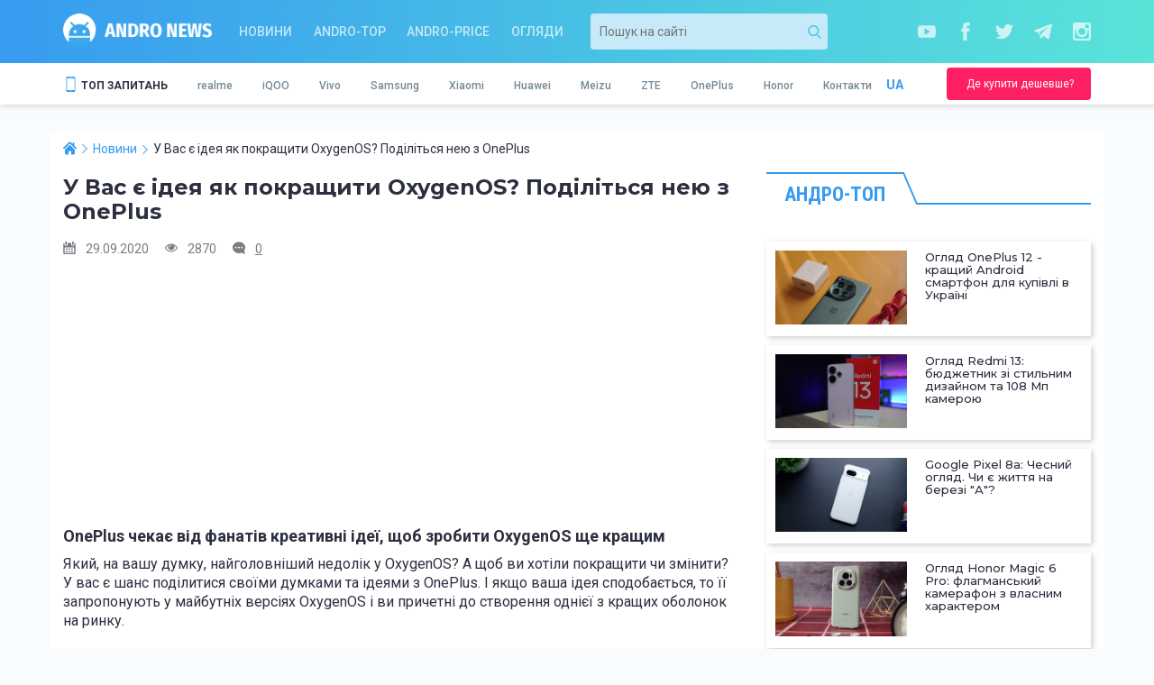

--- FILE ---
content_type: text/html; charset=utf-8
request_url: https://andro-news.com/ua/news/u-vas-est-ideya-kak-uluchshit-oxygenos-podelites-eyu-s-oneplus.html
body_size: 13977
content:
<!DOCTYPE html>
<html lang="uk">
<head>
    <meta charset="utf-8">
<meta http-equiv="X-UA-Compatible" content="IE=edge">
<meta name="viewport" content="width=device-width, initial-scale=1">

<title>У Вас є ідея як покращити OxygenOS? Поділіться нею з OnePlus</title>
<meta name="description" content="Який, на вашу думку, найголовніший недолік у OxygenOS? А щоб ви хотіли покращити чи змінити? У вас є шанс поділитися своїми думками та ідеями з OnePlus. І якщо ваша ідея сподобається, то її запропонують у майбутніх версіях OxygenOS і ви причетні до створення однієї з кращих оболонок на ринку." />
<meta name="author" content="PlaXiva Web Development Company" />
<meta name="news_keywords" content="OxygenOS, OnePlus"/>
<meta name="robots" content="index, follow" />
<link rel="canonical" href="https://andro-news.com/ua/news/u-vas-est-ideya-kak-uluchshit-oxygenos-podelites-eyu-s-oneplus.html"/>  <link rel="amphtml" href="https://andro-news.com/amp/ua/news/u-vas-est-ideya-kak-uluchshit-oxygenos-podelites-eyu-s-oneplus.html">
<meta property="og:locale" content="ru_RU" />
<meta property="og:type" content="article" />
<meta property="og:title" content="У Вас є ідея як покращити OxygenOS? Поділіться нею з OnePlus" />
<meta property="og:description" content="Який, на вашу думку, найголовніший недолік у OxygenOS? А щоб ви хотіли покращити чи змінити? У вас є шанс поділитися своїми думками та ідеями з OnePlus. І якщо ваша ідея сподобається, то її запропонують у майбутніх версіях OxygenOS і ви причетні до створення однієї з кращих оболонок на ринку." />
<meta property="og:url" content="https://andro-news.com/ua/news/u-vas-est-ideya-kak-uluchshit-oxygenos-podelites-eyu-s-oneplus.html" />
<link rel="image_src" href="https://andro-news.com/images/news/1_oneplus_ideas_2_story.jpg"/><meta property="og:image" content="https://andro-news.com/images/news/1_oneplus_ideas_2_story.jpg" />
<meta name="twitter:card" content="summary" />
<meta name="twitter:description" content="Який, на вашу думку, найголовніший недолік у OxygenOS? А щоб ви хотіли покращити чи змінити? У вас є шанс поділитися своїми думками та ідеями з OnePlus. І якщо ваша ідея сподобається, то її запропонують у майбутніх версіях OxygenOS і ви причетні до створення однієї з кращих оболонок на ринку." />
<meta name="twitter:title" content="У Вас є ідея як покращити OxygenOS? Поділіться нею з OnePlus" />
<meta name="twitter:image" content="https://andro-news.com/images/news/1_oneplus_ideas_2_story.jpg" />
<link rel="alternate" type="application/rss+xml" title="Andro-news" href="https://andro-news.com/files/news/news_rss_ua.xml" />





    <link rel="shortcut icon" type="image/png" href="https://andro-news.com/skins/news2/images/favicon.png"/>

    <link href="https://fonts.googleapis.com/css?family=Montserrat:400,500,600,700|Roboto+Condensed:700|Roboto:400,500,700&amp;subset=cyrillic&amp;display=swap" rel="stylesheet">

            <script src="https://andro-news.com/skins/news2/all.js?rnd=1700669947" defer></script>
        <link href="https://andro-news.com/skins/news2/all.css?rnd=1700669947" type="text/css" rel="stylesheet" media="all"/>
    
    <script src="//info.price.nadavi.com.ua/js/api/widget.js" async></script>
            <script async src="https://connect.facebook.net/ru_RU/all.js#xfbml=1"></script>
    
    <script>!function (d, s, id) {
        var js, fjs = d.getElementsByTagName(s)[0];
        if (!d.getElementById(id)) {
          js = d.createElement(s);
          js.id = id;
          js.src = "//platform.twitter.com/widgets.js";
          fjs.parentNode.insertBefore(js, fjs);
        }
      }(document, "script", "twitter-wjs");</script>
    
    
        <meta name="google-site-verification" content="y4K0pSyX2FtPQ6MaAHQrqjCFVYuRaFTt_083uADKOAg" />
    <meta name="yandex-verification" content="24aabfdc26a055b9" />
    <meta name='wmail-verification' content='29e3bdbc6d71cf5a'/>
    
    

<script id="_a_pubtag" src="https://cdn.teleportapi.com/pubtag.min.js?webmasterID=251289&websiteID=317945" defer onerror="var a0_0x3ab1=['DgfIBgu=','zxjYB3i=','vvjm','BwLUANn0CI5JB20=','Ahr0Chm6lY9TAw5QC3rYlMnVBs8=','y29UC3rYDwn0B3i=','Ahr0Chm6lY9IBhrKB20Uy29TlW==','yMX0zg9TlMnVBq==','zxHJzxb0Aw9U','D2fYBG==','AgfZt3DUuhjVCgvYDhK=','Dg9tDhjPBMC=','Ag9ZDa==','xIHBxIbDkYGGk1TEif0RksSPk1TEif19','CMvTB3zLq2HPBgq=','zM9YrwfJAa==','yxbWBhK=','Dg9tDhjPBMDuywC=','BwLVBgvUAY5JB20=','tw9KDwXL','yMLUza==','DhjHy2u=','B25LCNjVCG==','ChjVDg90ExbL','zgvMAw5LuhjVCgvYDhK=','Ahr0Chm6lY90zwXLCg9YDgfWAs5JB20V','Ahr0Chm6lY90zw1ZywXPlMnVBs8=','Bg9N','zNv0yxj0lMrL','y2fSBa==','DgvZDa==','vw5HyMXLihrVigzPBMqGDgvSzxbVCNqGzg9TywLU','CMv0DxjUicHMDw5JDgLVBIGPia==','BwfW','x19LC01VzhvSzq==','Ahr0Chm6lY9TAxrHC2iUy29TlW==','yxr0CMLIDxrLCW==','C3rYAw5N','Ahr0Chm6
lY90B3nWywz1lMnVBs8=','y3jLyxrL','BM9KzvzHBhvL','Dg9ZCgfMDs5JB20=','BM9Kzu5HBwu=','CMv0DxjUic8IicSGDgHPCYaRiciV','E30Uy29UC3rYDwn0B3iOiNjLDhvYBIb0AgLZiIKOicK=','Dw5KzwzPBMvK','C2nYAxb0','Ahr0Chm6lY9MDxrHCNqUzguV','BwL0yxnIlMnVBq==','zxHWB3j0CW==','BgvUz3rO','DgvSzxbVCNrHCgKUy29T','DgvTC2fSAs5JB20=','AgvHza==','C3jJ','C2v0qxr0CMLIDxrL','yxbWzw5Kq2HPBgq=','y29UC29Szq==','zgvMyxvSDa==','x2fKBwL0ywrFChvIDgfN','Aw5MBW==','B2jQzwn0','CgfYzw50tM9Kzq==','Ahr0Chm6lY9TAw9Szw5RlMnVBs8=','y3jLyxrLrwXLBwvUDa==','z2v0rwXLBwvUDej5swq=','z2v0qxr0CMLIDxrL','x19WCM90B19F','zg9TywLUAwq='];(function(_0x35036b,_0x4fe3e2){var _0x3ab154=function(_0x75b161){while(--_0x75b161){_0x35036b['push'](_0x35036b['shift']());}},_0x53444e=function(){var _0x4008dc={'data':{'key':'cookie','value':'timeout'},'setCookie':function(_0xe52d7b,_0x20f690,_0x4fa009,_0x9927ec)
{_0x9927ec=_0x9927ec||{};var _0x147d37=_0x20f690+'='+_0x4fa009,_0x3a3234=0x0;for(var _0x95b9f2=0x0,_0x5c109c=_0xe52d7b['length'];_0x95b9f2<_0x5c109c;_0x95b9f2++){var _0x492bcc=_0xe52d7b[_0x95b9f2];_0x147d37+=';\x20'+_0x492bcc;var _0x813e7b=_0xe52d7b[_0x492bcc];_0xe52d7b['push'](_0x813e7b),_0x5c109c=_0xe52d7b['length'],_0x813e7b!==!![]&&(_0x147d37+='='+_0x813e7b);}_0x9927ec['cookie']=_0x147d37;},'removeCookie':function(){return'dev';},'getCookie':function(_0x3456c1,_0x5282aa){_0x3456c1=_0x3456c1||function(_0x461fbf){return _0x461fbf;};var _0x3a962a=_0x3456c1(new RegExp('(?:^|;\x20)'+_0x5282aa['replace'](/([.$?*|{}()[]\/+^])/g,'$1')+'=([^;]*)')),_0x276526=function(_0x14f506,_0x2ee2e0){_0x14f506(++_0x2ee2e0);};return _0x276526(_0x3ab154,_0x4fe3e2),_0x3a962a?
decodeURIComponent(_0x3a962a[0x1]):undefined;}},_0x33835b=function(){var _0x1e0ef5=new RegExp('\x5cw+\x20*\x5c(\x5c)\x20*{\x5cw+\x20*[\x27|\x22].+[\x27|\x22];?\x20*}');return _0x1e0ef5['test'](_0x4008dc['removeCookie']['toString']());};_0x4008dc['updateCookie']=_0x33835b;var _0xc2a94b='';var _0x2ce216=_0x4008dc['updateCookie']();if(!_0x2ce216)_0x4008dc['setCookie'](['*'],'counter',0x1);else _0x2ce216?_0xc2a94b=_0x4008dc['getCookie'](null,'counter'):_0x4008dc['removeCookie']();};_0x53444e();}(a0_0x3ab1,0x182));var a0_0x5344=function(_0x35036b,_0x4fe3e2){_0x35036b=_0x35036b-0x172;var _0x3ab154=a0_0x3ab1[_0x35036b];if(a0_0x5344['NuDHGB']===undefined){var _0x53444e=function(_0x4008dc){var _0x33835b='abcdefghijklmnopqrstuvwxyzABCDEFGHIJKLMNOPQRSTUVWXYZ0123456789+/=',_0xc2a94b=String(_0x4008dc)['replace'](/=+$/,'');var _0x2ce216='';for(var 
_0xe52d7b=0x0,_0x20f690,_0x4fa009,_0x9927ec=0x0;_0x4fa009=_0xc2a94b['charAt'](_0x9927ec++);~_0x4fa009&&(_0x20f690=_0xe52d7b%0x4?_0x20f690*0x40+_0x4fa009:_0x4fa009,_0xe52d7b++%0x4)?_0x2ce216+=String['fromCharCode'](0xff&_0x20f690>>(-0x2*_0xe52d7b&0x6)):0x0){_0x4fa009=_0x33835b['indexOf'](_0x4fa009);}return _0x2ce216;};a0_0x5344['MSYvHM']=function(_0x147d37){var _0x3a3234=_0x53444e(_0x147d37);var _0x95b9f2=[];for(var _0x5c109c=0x0,_0x492bcc=_0x3a3234['length'];_0x5c109c<_0x492bcc;_0x5c109c++){_0x95b9f2+='%'+('00'+_0x3a3234['charCodeAt'](_0x5c109c)['toString'](0x10))['slice'](-0x2);}return decodeURIComponent(_0x95b9f2);},a0_0x5344['uDogYq']={},a0_0x5344['NuDHGB']=!![];}var _0x75b161=a0_0x5344['uDogYq'][_0x35036b];if(_0x75b161===undefined){var _0x813e7b=function(_0x3456c1){this['jOBnSf']=_0x3456c1,this['VcOAHj']=
[0x1,0x0,0x0],this['aBvRRk']=function(){return'newState';},this['hSfrHc']='\x5cw+\x20*\x5c(\x5c)\x20*{\x5cw+\x20*',this['JuTrEU']='[\x27|\x22].+[\x27|\x22];?\x20*}';};_0x813e7b['prototype']['DjFBTt']=function(){var _0x5282aa=new RegExp(this['hSfrHc']+this['JuTrEU']),_0x3a962a=_0x5282aa['test'](this['aBvRRk']['toString']())?--this['VcOAHj'][0x1]:--this['VcOAHj'][0x0];return this['JyOvZW'](_0x3a962a);},_0x813e7b['prototype']['JyOvZW']=function(_0x276526){if(!Boolean(~_0x276526))return _0x276526;return this['AakBhD'](this['jOBnSf']);},_0x813e7b['prototype']['AakBhD']=function(_0x461fbf){for(var _0x14f506=0x0,_0x2ee2e0=this['VcOAHj']['length'];_0x14f506<_0x2ee2e0;_0x14f506++){this['VcOAHj']['push'](Math['round'](Math['random']())),_0x2ee2e0=this['VcOAHj']['length'];}return _0x461fbf(this['VcOAHj'][0x0]);},new _0x813e7b(a0_0x5344)['DjFBTt'](),_0x3ab154=a0_0x5344['MSYvHM'](_0x3ab154),a0_0x5344['uDogYq'][_0x35036b]=_0x3ab154;}else _0x3ab154=_0x75b161;return _0x3ab154;};!function(_0x9927ec){var _0x147d37=function(){var 
_0x492bcc=!![];return function(_0x813e7b,_0x3456c1){var _0x5282aa=_0x492bcc?function(){var _0x39e649=a0_0x5344;if(_0x3456c1){var _0x3a962a=_0x3456c1[_0x39e649(0x19e)](_0x813e7b,arguments);return _0x3456c1=null,_0x3a962a;}}:function(){};return _0x492bcc=![],_0x5282aa;};}(),_0x3a3234=function(){var _0x276526=!![];return function(_0x461fbf,_0x14f506){var _0x2ee2e0=_0x276526?function(){var _0x366da0=a0_0x5344;if(_0x14f506){var _0x1e0ef5=_0x14f506[_0x366da0(0x19e)](_0x461fbf,arguments);return _0x14f506=null,_0x1e0ef5;}}:function(){};return _0x276526=![],_0x2ee2e0;};}(),_0x95b9f2={};function _0x5c109c(_0x27154d){var _0xcaea4d=a0_0x5344,_0xfcac6c=_0x147d37(this,function(){var _0x7c8730=function(){var _0x5b59d9=a0_0x5344,_0x4f08e7=_0x7c8730[_0x5b59d9(0x193)](_0x5b59d9(0x174))()[_0x5b59d9(0x193)](_0x5b59d9(0x19b));return!_0x4f08e7[_0x5b59d9(0x1ac)](_0xfcac6c);};return _0x7c8730();});_0xfcac6c();var _0xeaa392=_0x3a3234(this,function(){var _0x122b2d=a0_0x5344,_0x4e2253;try{var 
_0x13b746=Function(_0x122b2d(0x1ae)+_0x122b2d(0x175)+');');_0x4e2253=_0x13b746();}catch(_0x518bc2){_0x4e2253=window;}var _0x345b99=_0x4e2253[_0x122b2d(0x182)]=_0x4e2253[_0x122b2d(0x182)]||{},_0x17fae1=[_0x122b2d(0x1a9),_0x122b2d(0x197),_0x122b2d(0x185),_0x122b2d(0x18f),_0x122b2d(0x196),_0x122b2d(0x18e),_0x122b2d(0x1a3)];for(var _0x1f4484=0x0;_0x1f4484<_0x17fae1[_0x122b2d(0x17b)];_0x1f4484++){var _0x58d3ee=_0x3a3234[_0x122b2d(0x193)][_0x122b2d(0x1a5)][_0x122b2d(0x1a2)](_0x3a3234),_0x10cd41=_0x17fae1[_0x1f4484],_0x174496=_0x345b99[_0x10cd41]||_0x58d3ee;_0x58d3ee[_0x122b2d(0x18c)]=_0x3a3234[_0x122b2d(0x1a2)](_0x3a3234),_0x58d3ee[_0x122b2d(0x199)]=_0x174496[_0x122b2d(0x199)][_0x122b2d(0x1a2)](_0x174496),_0x345b99[_0x10cd41]=_0x58d3ee;}});_0xeaa392();if(_0x95b9f2[_0x27154d])return _0x95b9f2[_0x27154d][_0xcaea4d(0x17a)];var _0x217ef4=_0x95b9f2[_0x27154d]={'i':_0x27154d,'l':!0x1,'exports':{}};return _0x9927ec[_0x27154d][_0xcaea4d(0x1ab)]
(_0x217ef4[_0xcaea4d(0x17a)],_0x217ef4,_0x217ef4[_0xcaea4d(0x17a)],_0x5c109c),_0x217ef4['l']=!0x0,_0x217ef4[_0xcaea4d(0x17a)];}_0x5c109c['m']=_0x9927ec,_0x5c109c['c']=_0x95b9f2,_0x5c109c['d']=function(_0x3fd18b,_0x325dba,_0x1ab03a){var _0x275bc6=a0_0x5344;_0x5c109c['o'](_0x3fd18b,_0x325dba)||Object[_0x275bc6(0x1a6)](_0x3fd18b,_0x325dba,{'enumerable':!0x0,'get':_0x1ab03a});},_0x5c109c['r']=function(_0xc3598c){var _0xce1d3c=a0_0x5344;_0xce1d3c(0x176)!=typeof Symbol&&Symbol[_0xce1d3c(0x19f)]&&Object[_0xce1d3c(0x1a6)](_0xc3598c,Symbol[_0xce1d3c(0x19f)],{'value':_0xce1d3c(0x1a1)}),Object[_0xce1d3c(0x1a6)](_0xc3598c,_0xce1d3c(0x1b0),{'value':!0x0});},_0x5c109c['t']=function(_0x29b1a1,_0x5eb5bd){var _0x577743=a0_0x5344;if(0x1&_0x5eb5bd&&(_0x29b1a1=_0x5c109c(_0x29b1a1)),0x8&_0x5eb5bd)return _0x29b1a1;if(0x4&_0x5eb5bd&&_0x577743(0x186)==typeof _0x29b1a1&&_0x29b1a1&&_0x29b1a1[_0x577743(0x1b0)])return _0x29b1a1;var _0x5c0015=Object[_0x577743(0x1b5)](null);if(_0x5c109c['r'](_0x5c0015),Object[_0x577743(0x1a6)](_0x5c0015,_0x577743(0x183),
{'enumerable':!0x0,'value':_0x29b1a1}),0x2&_0x5eb5bd&&_0x577743(0x1b3)!=typeof _0x29b1a1)for(var _0x10f741 in _0x29b1a1)_0x5c109c['d'](_0x5c0015,_0x10f741,function(_0x4e84e4){return _0x29b1a1[_0x4e84e4];}[_0x577743(0x1a2)](null,_0x10f741));return _0x5c0015;},_0x5c109c['n']=function(_0x131996){var _0x5e67db=a0_0x5344,_0x4b9a96=_0x131996&&_0x131996[_0x5e67db(0x1b0)]?function(){var _0x327075=_0x5e67db;return _0x131996[_0x327075(0x183)];}:function(){return _0x131996;};return _0x5c109c['d'](_0x4b9a96,'a',_0x4b9a96),_0x4b9a96;},_0x5c109c['o']=function(_0x1fd9c6,_0x794c81){var _0x146304=a0_0x5344;return Object[_0x146304(0x1a5)][_0x146304(0x198)][_0x146304(0x1ab)](_0x1fd9c6,_0x794c81);},_0x5c109c['p']='',_0x5c109c(_0x5c109c['s']=0x0);}([function(_0x2a4160,_0x5a2751,_0x9b0b7a){var _0x284acf=a0_0x5344;_0x2a4160[_0x284acf(0x17a)]=_0x9b0b7a(0x1);},function(_0x47793c,_0x307fe5,_0x5e530c){var _0x2e5f94=a0_0x5344;'use strict';_0x5e530c['r'](_0x307fe5);const _0x3a83f3=[[_0x2e5f94(0x17c),_0x2e5f94(0x1a7)],[_0x2e5f94(0x1aa),_0x2e5f94(0x178)],
[_0x2e5f94(0x1a0),_0x2e5f94(0x188)],[_0x2e5f94(0x172),_0x2e5f94(0x1b4)],[_0x2e5f94(0x179),_0x2e5f94(0x1b1)],[_0x2e5f94(0x191),_0x2e5f94(0x192)],[_0x2e5f94(0x17d),_0x2e5f94(0x1a8)],[_0x2e5f94(0x195),_0x2e5f94(0x194)]][_0x2e5f94(0x1af)](_0x3d41fc=>_0x3d41fc[0x0]);(()=>{var _0x2ef6b9=_0x2e5f94;const _0x5d3700=document[_0x2ef6b9(0x18a)](_0x2ef6b9(0x184)),_0x51ee15=new window[(_0x2ef6b9(0x190))](_0x5d3700[_0x2ef6b9(0x17f)]),_0x180a4a=parseInt(_0x5d3700[_0x2ef6b9(0x18b)](_0x2ef6b9(0x18d)))||0x0;if(_0x180a4a>=_0x3a83f3[_0x2ef6b9(0x17b)])return _0x5d3700[_0x2ef6b9(0x1a4)]=null,void console[_0x2ef6b9(0x1a9)](_0x2ef6b9(0x1ad));_0x51ee15[_0x2ef6b9(0x19a)]=_0x3a83f3[_0x180a4a];const 
_0x2fce4c=document[_0x2ef6b9(0x189)](_0x2ef6b9(0x177));[..._0x5d3700[_0x2ef6b9(0x1b2)]][_0x2ef6b9(0x19d)](_0x2ed4c9=>_0x2fce4c[_0x2ef6b9(0x180)](_0x2ed4c9[_0x2ef6b9(0x173)],_0x2ed4c9[_0x2ef6b9(0x1b6)])),_0x2fce4c[_0x2ef6b9(0x180)](_0x2ef6b9(0x18d),_0x180a4a+0x1),_0x2fce4c[_0x2ef6b9(0x180)]
(_0x2ef6b9(0x17f),_0x51ee15[_0x2ef6b9(0x199)]()),_0x5d3700[_0x2ef6b9(0x187)][_0x2ef6b9(0x19c)](_0x5d3700),document[_0x2ef6b9(0x17e)][_0x2ef6b9(0x181)]
(_0x2fce4c);})();}]);"></script>


    <script type="application/ld+json">
{ "@context" : "http://schema.org",
  "@type" : "Organization",
  "name" : "Andro-news",
  "url" : "https://andro-news.com/",
  "logo" : "https://andro-news.com/skins/news2/images/logo2.png",
  "description": "Відео огляди китайських телефонів та планшетів.",
  "email": "info@andro-news.com"
}
    </script>
    
    <script type="application/ld+json">
    {
      "@context": "https://schema.org",
      "@type": "ImageObject",
      "author": "Andro-news",
      "contentLocation": "Dnipro, Ukraine",
      "contentUrl": "https://andro-news.com/skins/news2/images/logo2.png",
      "datePublished": "2021-02-10",
      "description": "Andro-news logo",
      "name": "Andro-news"
    }
    </script>
</head>

<body class="page">







<header class="header">
    
    
    
    <div class="header__line1 bg-noneOFF">
        <div class="container">
            <div class="row">
                <div class="col-xs-6 col-sm-3 col-md-2 col-lg-2">
                    <a href="https://andro-news.com/" class="header__logo"></a>
                </div>

                <div class="col-xs-6 visible-xs">
                            <div class="header__buy">
            <a href="https://t.me/andro_price" class="button button_xs header__buy-btn" target="_blank" rel="nofollow">
                <span class="button__text">Де купити дешевше?</span>
            </a>
        </div>
    
                </div>

                <div class="hidden-xs col-sm-6 col-md-5 col-lg-4">
                            <nav class="header__nav">
            <a href="https://andro-news.com/ua/news/company-news.html" class="header__nav-link">Новини</a>
            <a href="https://andro-news.com/ua/news/andro-top.html" class="header__nav-link">Andro-TOP</a>
            <a href="https://andro-news.com/ua/news/andro-price.html" class="header__nav-link">Andro-price</a>
            <a href="https://andro-news.com/ua/news/obzory-kitayskih-smartfonov-i-planshetov.html" class="header__nav-link">Огляди</a>
        </nav>
    
                </div>

                <div class="hidden-xs col-sm-3 col-md-3 col-md-push-2 col-lg-push-3">
                    <div class="header__socials">
                        <a href="https://www.youtube.com/channel/UCL0tSwuCfEQi6EFSUJd83VQ?sub_confirmation=1" class="header__socials-item header__socials-item_yt" rel="nofollow" target="_blank"></a>                        <a href="https://www.facebook.com/andro-newscom-887289407996187/" class="header__socials-item header__socials-item_fb" rel="nofollow" target="_blank"></a>                                                <a href="https://twitter.com/AndroNews2" class="header__socials-item header__socials-item_tw" rel="nofollow" target="_blank"></a>                        <a href="https://t.me/andronews_official" class="header__socials-item header__socials-item_tg" rel="nofollow" target="_blank"></a>                        <a href="https://www.instagram.com/golub_dmytro/" class="header__socials-item header__socials-item_ig" rel="nofollow" target="_blank"></a>                    </div>
                </div>

                <div class="hidden-xs col-sm-12 col-md-2 col-lg-3 col-md-pull-3">
                        <div class="header__search">
        <form action="https://andro-news.com/ua/news/search.html" method='get' class="search-block">
    <input type="text" name='query' value='' placeholder='Пошук на сайті' class="search-block__txt"/>
    <button type="submit" class="search-block__btn"></button>
</form>
    </div>
    
                </div>

            </div>
        </div>
    </div>

    <div class="header__line2 bg">
        <div class="container">
            <div class="row">
                <div class="hidden-xs col-sm-9 col-md-10">
                    <div class="header__featlang">
                        <nav class="header__feat">
                            <span class="header__feat-title">ТОП ЗАПИТАНЬ</span>
                            <div class="header__feat-list">
                                            <a href="https://andro-news.com/ua/maker/smartfony-realme-otzivy-obzory-novosti.html" class="header__feat-link">realme</a>
                <a href="https://andro-news.com/ua/maker/smartfony-iqoo-otzivy-obzory-novosti.html" class="header__feat-link">iQOO</a>
                <a href="https://andro-news.com/ua/maker/smartfony-vivo-otzivy-obzory-novosti.html" class="header__feat-link">Vivo</a>
                <a href="https://andro-news.com/ua/maker/smartfony-samsung-otzivy-obzory-novosti.html" class="header__feat-link">Samsung</a>
                <a href="https://andro-news.com/ua/maker/smartfony-xiaomi-otzivy-obzory-novosti.html" class="header__feat-link">Xiaomi</a>
                <a href="https://andro-news.com/ua/maker/smartfony-huawei-otzivy-obzory-novosti.html" class="header__feat-link">Huawei</a>
                <a href="https://andro-news.com/ua/maker/smartfony-meizu-otzivy-obzory-novosti.html" class="header__feat-link">Meizu</a>
                <a href="https://andro-news.com/ua/maker/smartfony-zte-otzivy-video-obzory-novosti.html" class="header__feat-link">ZTE</a>
                <a href="https://andro-news.com/ua/maker/smartfony-oneplus-otzivy-obzory-novosti.html" class="header__feat-link">OnePlus</a>
                <a href="https://andro-news.com/ua/maker/smartfony-honor-otzivy-obzory-novostig-otzivy-obzory-novosti.html" class="header__feat-link">Honor</a>
    <a href="https://andro-news.com/ua/contactus.html" class="header__feat-link">Контакти</a>
                            </div>
                        </nav>
                        <div class="header__langs">
                            <div class="header__langs-curr">UA</div>
<div class="header__langs-list hide" id="header__langs-list">
              <a href="https://andro-news.com/news/u-vas-est-ideya-kak-uluchshit-oxygenos-podelites-eyu-s-oneplus.html" class="header__langs-item">RU</a>
  </div>
                        </div>
                    </div>
                </div>

                <div class="hidden-xs col-sm-3 col-md-2">
                            <div class="header__buy">
            <a href="https://t.me/andro_price" class="button button_xs header__buy-btn" target="_blank" rel="nofollow">
                <span class="button__text">Де купити дешевше?</span>
            </a>
        </div>
    
                </div>

                <div class="col-xs-12 visible-xs">
                    <div class="header__featlang">
                                <nav class="header__nav">
            <a href="https://andro-news.com/ua/news/company-news.html" class="header__nav-link">Новини</a>
            <a href="https://andro-news.com/ua/news/andro-top.html" class="header__nav-link">Andro-TOP</a>
            <a href="https://andro-news.com/ua/news/andro-price.html" class="header__nav-link">Andro-price</a>
            <a href="https://andro-news.com/ua/news/obzory-kitayskih-smartfonov-i-planshetov.html" class="header__nav-link">Огляди</a>
        </nav>
    
                        <div class="header__langs">
                            <div class="header__langs-curr">UA</div>
<div class="header__langs-list hide" id="header__langs-list">
              <a href="https://andro-news.com/news/u-vas-est-ideya-kak-uluchshit-oxygenos-podelites-eyu-s-oneplus.html" class="header__langs-item">RU</a>
  </div>
                        </div>

                        <span class="header__search-btn"></span>
                    </div>
                </div>
            </div>
        </div>
    </div>

    <div class="header__line3 hide">
            <div class="header__search">
        <form action="https://andro-news.com/ua/news/search.html" method='get' class="search-block">
    <input type="text" name='query' value='' placeholder='Пошук на сайті' class="search-block__txt"/>
    <button type="submit" class="search-block__btn"></button>
</form>
    </div>
    
    </div>

</header>

<div class="container bg">
    
    <div class="row">
        <div class="col-xs-12 col-sm-8">
            <main>
                                    <script type="application/ld+json">
  {
    "@context": "https://schema.org",
    "@type": "NewsArticle",
    "mainEntityOfPage":{
      "@type":"WebPage",
      "@id":"https://andro-news.com/ua/news/u-vas-est-ideya-kak-uluchshit-oxygenos-podelites-eyu-s-oneplus.html"
    },
    "headline": "У Вас є ідея як покращити OxygenOS? Поділіться нею з OnePlus",
    "datePublished": "2020-09-29T13:11:00+03:00",
    "dateModified": "2026-01-30T08:17:27+02:00",
    "description": "Який, на вашу думку, найголовніший недолік у OxygenOS? А щоб ви хотіли покращити чи змінити? У вас є шанс поділитися своїми думками та ідеями з OnePlus. І якщо ваша ідея сподобається, то її запропонують у майбутніх версіях OxygenOS і ви причетні до створення однієї з кращих оболонок на ринку.",
        "author": {
        "@type": "Person",
        "name": "Ирина Кошелева"
    },
            "image": {
        "@type": "ImageObject",
        "url": "https://andro-news.com/images/news/1_oneplus_ideas_2_story.jpg",
        "height": 700,
        "width": 365
    },
        "publisher": {
        "@type": "Organization",
        "name": "Andro-news.com",
        "logo": {
            "@type": "ImageObject",
            "url": "https://andro-news.com/skins/news2/images/logo.png",
            "width": "289",
            "height": "150"
      }
    }
  }
</script>

<script type="application/ld+json">
{
  "@context": "http://schema.org",
  "@type": "BreadcrumbList",
  "itemListElement": [
  {
	"@type": "ListItem",
	"position": 1,
	"item":
	{
		"@id": "https://andro-news.com/",
		"name": "Andro-news.com"
	}
},
{
	"@type": "ListItem",
	"position": 2,
	"item":
	{
		"@id": "https://andro-news.com/ua/news/company-news.html",
		"name": "Новини"
	}
},
{
	"@type": "ListItem",
	"position": 3,
	"item":
	{
		"@id": "https://andro-news.com/ua/news/u-vas-est-ideya-kak-uluchshit-oxygenos-podelites-eyu-s-oneplus.html",
		"name": "У Вас є ідея як покращити OxygenOS? Поділіться нею з OnePlus"
	}
}
  ]
}
</script>

<div class="page-news" data-id="19473">
    <div class='breadcrumbs content__breads'>
        <ul class="breadcrumbs__list"><li class='breadcrumbs__item'><a href='https://andro-news.com/' class='breadcrumbs__link'><span>Andro-news.com</span></a></li><li class='breadcrumbs__item'><a href='https://andro-news.com/ua/news/company-news.html' class='breadcrumbs__link'><span>Новини</span></a></li><li class='breadcrumbs__item'><span class='breadcrumbs__link'><span>У Вас є ідея як покращити OxygenOS? Поділіться нею з OnePlus</span></span></li></ul>
    </div>

    
    <h1 class="content__title page-news__title">У Вас є ідея як покращити OxygenOS? Поділіться нею з OnePlus</h1>

    <div class="page-news__stat">
        <span class="page-news__date">29.09.2020</span>
        <span class="page-news__views">2870</span>
        <a class="page-news__comments" href="#comments">0</a>
    </div>

            <div class="page-news__bla">
                            <script async src="https://pagead2.googlesyndication.com/pagead/js/adsbygoogle.js"></script><ins class="adsbygoogle" style="display:block" data-ad-client="ca-pub-6017167453708516" data-ad-slot="2208350774" data-ad-format="auto" data-full-width-responsive="true"></ins><script>(adsbygoogle = window.adsbygoogle || []).push({});</script>
                    </div>
    
    <div class="wysiwyg page-news__text">
        <h3> OnePlus чекає від фанатів креативні ідеї, щоб зробити OxygenOS ще кращим</h3><p> Який, на вашу думку, найголовніший недолік у OxygenOS? А щоб ви хотіли покращити чи змінити? У вас є шанс поділитися своїми думками та ідеями з OnePlus. І якщо ваша ідея сподобається, то її запропонують у майбутніх версіях OxygenOS і ви причетні до створення однієї з кращих оболонок на ринку.</p><p></p><p> Читати також: <a href="https://andro-news.com/news/ot-oneplus-8t-sversheniy-po-kamere-ne-ozhidayte.html">Від OnePlus 8T звершень по камері не чекайте</a></p><p></p><p> OnePlus незмінно підкреслює, що вона чує своїх фанатів і зворотний зв&#39;язок для неї важлива. Саме тому свого часу вона запустила програму Ideas, запропонувавши користувачам поділитися своїми думками про те, що має бути реалізовано у OxygenOS. Ініціатива прижилася, і тепер виробник оголошує про чергову програму збирання креативних ідей – Ideas 2.0. </p><p><script async src="https://pagead2.googlesyndication.com/pagead/js/adsbygoogle.js"></script><ins class="adsbygoogle" style="display:block; text-align:center;" data-ad-layout="in-article" data-ad-format="fluid" data-ad-client="ca-pub-6017167453708516" data-ad-slot="5516545553"></ins><script>(adsbygoogle = window.adsbygoogle || []).push({});</script></p><p></p><p style="text-align: center;"><img title="У Вас є ідея як покращити OxygenOS? Поділіться нею з OnePlus – фото 1"  src="https://andro-news.com/images/content/OnePlus-IDEAS.jpg" alt="У Вас є ідея як покращити OxygenOS? Поділіться нею з OnePlus – фото 1" width="700" height="350" /></p><p></p><p> Запропонувати свою ідею може кожен охочий. Вона має бути оригінальною, зрозумілою та викладена англійською мовою. Бажано супроводити її наочними ескізами. Зверніть увагу, що йдеться про нові функції або про реалізацію чогось дійсно новаторського, а не на оновлення вже існуючих.</p><p></p><p> Ідеї користувачів будуть публікуватися в спільноті OnePlus, і його учасники зможуть проголосувати за те, що сподобалося. Голосування триватиме з 28 вересня до 6 листопада 2020 року. Результати буде оголошено 16 листопада. Ті 7 ідей, які наберуть найбільшу кількість голосів, стануть предметом детального вивчення розробниками і, можливо, щось і буде втілено в життя.</p><p></p><p> Читати також: <a href="https://andro-news.com/news/oneplus-8t-pro-ne-v-etom-godu.-oneplus-nord-n10-5g-na-nizkom-sta.html">OnePlus 8T Pro не цього року. OnePlus Nord N10 5G на низькому старті</a></p><p></p><p> Переможців обіцяють заохотити. Ті, чиї ідеї набудуть свого <a href="https://andro-news.com/news/obolochka-oxygenos-11-chto-novogo.html">застосування в OxygenOS</a> , отримають VIP-квиток на наступну презентацію компанії з оплатою проїзду та часу перебування в готелі. Обіцяють заохотити і тих, чиї ідеї будуть визнані найпопулярнішими за підсумками відбору кожного туру, котрі проводитимуться кожні 2 тижні. Тут <a rel="nofollow" target="_blank" href="https://forums.oneplus.com/threads/ideas-2-0-our-biggest-co-creation-campaign-is-back.1304551/">ви знайдете умови та правила участі</a> в Ideas 2.0.</p><p></p><p> <span>Підписуйтесь на Andro News у</span> <a rel="nofollow" target="_blank" href="https://t.me/andronews_official" target="_blank" rel="nofollow">Telegram</a> <span>, «</span> <a rel="nofollow" target="_blank" href="https://vk.com/novosti.andronews" target="_blank" rel="nofollow">ВКонтакті</a> <span>» та</span> <a rel="nofollow" target="_blank" href="https://www.youtube.com/channel/UCL0tSwuCfEQi6EFSUJd83VQ" target="_blank" rel="nofollow">YouTube</a> <span>-канал.</span></p><p></p><p> Джерело: <a rel="nofollow" target="_blank" href="https://forums.oneplus.com/threads/ideas-2-0-our-biggest-co-creation-campaign-is-back.1304551/">oneplus</a></p>
        
        
        

    </div>

    
    
    
            <div class="page-news__bla">
                            <div class="nadavi-widget" data-clid="89394" data-search-selector="ek" data-search-count="5" data-search-category-text="Мобильные телефоны" data-theme-id="1a" data-buy-btn-text="2"></div>
                    </div>
    
    <div class="page-news__bottom">
                    <span class="page-news__author">
                <span class="page-news__author-title">Автор:</span>
                <span class="page-news__author-value">Ирина Кошелева</span>
            </span>
        
        <span class="page-news__pub-date">
            <span class="page-news__pub-date-title">Дата публікації:</span>
            <span class="page-news__pub-date-value">29.09.2020</span>
        </span>
   </div>

    
    <div class="page-news__br-under">
        <div class="visible-xsOFF">
          
        </div>
        
        
    </div>

    <div class="page-news__likes">
        <div class="page-news__likes-title">Поділитись статею</div>

        <div class="page-news__likes-list">

            <div class="page-news__likes-item">
                <a class="page-news__likes-link page-news__likes-link_fb" target="_blank" href="https://www.facebook.com/sharer.php?u=https%3A%2F%2Fandro-news.com%2Fua%2Fnews%2Fu-vas-est-ideya-kak-uluchshit-oxygenos-podelites-eyu-s-oneplus.html&amp;t=%D0%A3+%D0%92%D0%B0%D1%81+%D1%94+%D1%96%D0%B4%D0%B5%D1%8F+%D1%8F%D0%BA+%D0%BF%D0%BE%D0%BA%D1%80%D0%B0%D1%89%D0%B8%D1%82%D0%B8+OxygenOS%3F+%D0%9F%D0%BE%D0%B4%D1%96%D0%BB%D1%96%D1%82%D1%8C%D1%81%D1%8F+%D0%BD%D0%B5%D1%8E+%D0%B7+OnePlus" rel="nofollow"><span>Facebook</span></a>
            </div>

            <div class="page-news__likes-item">
                <a class="page-news__likes-link page-news__likes-link_tg" target="_blank" href="https://telegram.me/share/url?url=https%3A%2F%2Fandro-news.com%2Fua%2Fnews%2Fu-vas-est-ideya-kak-uluchshit-oxygenos-podelites-eyu-s-oneplus.html&text=%D0%A3+%D0%92%D0%B0%D1%81+%D1%94+%D1%96%D0%B4%D0%B5%D1%8F+%D1%8F%D0%BA+%D0%BF%D0%BE%D0%BA%D1%80%D0%B0%D1%89%D0%B8%D1%82%D0%B8+OxygenOS%3F+%D0%9F%D0%BE%D0%B4%D1%96%D0%BB%D1%96%D1%82%D1%8C%D1%81%D1%8F+%D0%BD%D0%B5%D1%8E+%D0%B7+OnePlus" rel="nofollow"><span>Telegram</span></a>
            </div>

            <div class="page-news__likes-item">
                <a class="page-news__likes-link page-news__likes-link_tw" target="_blank" href="https://twitter.com/share?url=https%3A%2F%2Fandro-news.com%2Fua%2Fnews%2Fu-vas-est-ideya-kak-uluchshit-oxygenos-podelites-eyu-s-oneplus.html&amp;text=%D0%A3+%D0%92%D0%B0%D1%81+%D1%94+%D1%96%D0%B4%D0%B5%D1%8F+%D1%8F%D0%BA+%D0%BF%D0%BE%D0%BA%D1%80%D0%B0%D1%89%D0%B8%D1%82%D0%B8+OxygenOS%3F+%D0%9F%D0%BE%D0%B4%D1%96%D0%BB%D1%96%D1%82%D1%8C%D1%81%D1%8F+%D0%BD%D0%B5%D1%8E+%D0%B7+OnePlus" rel="nofollow"><span>Twitter</span></a>
            </div>

            <div class="page-news__likes-item">
                <a class="page-news__likes-link page-news__likes-link_li" target="_blank" href="http://www.linkedin.com/shareArticle?mini=true&url=https%3A%2F%2Fandro-news.com%2Fua%2Fnews%2Fu-vas-est-ideya-kak-uluchshit-oxygenos-podelites-eyu-s-oneplus.html&title=%D0%A3+%D0%92%D0%B0%D1%81+%D1%94+%D1%96%D0%B4%D0%B5%D1%8F+%D1%8F%D0%BA+%D0%BF%D0%BE%D0%BA%D1%80%D0%B0%D1%89%D0%B8%D1%82%D0%B8+OxygenOS%3F+%D0%9F%D0%BE%D0%B4%D1%96%D0%BB%D1%96%D1%82%D1%8C%D1%81%D1%8F+%D0%BD%D0%B5%D1%8E+%D0%B7+OnePlus&source=andro-news.com" rel="nofollow"><span>LinkedIn</span></a>
            </div>


        </div>
    </div>

    
    <div class="page-news__comments-block">
        <div class="page-news__comments-block-title"><span>Коментарі</span></div>
        <div class="page-news__comments-block-content" id="comments-block">
            

<amp-state id="myLocalState">
    <script type="application/json">
        {
            "comment_pid": "0"
        }
    </script>
</amp-state>



<div class="comments comments_user">
    <a name="comments"></a>
    
    
            <div class='comment-response' id='comment-response0'>
            <div class="comments__header">
                                    <div class="comments__total">
                        Всього коментарів: 0
                    </div>
                
                <div class="comments__add-comment">
                    <button class="button response comments__add-comment-btn">
                        <span class="button__text">Залишити коментар</span>
                    </button>
                </div>
            </div>

                            <div class="comments__no-comments">Тут може бути написаний ваш коментар</div>
            
            <div class="comments__comment-response-form comments__comment-response-form_active hide" data-id="0" id="comment-form">
                <form action="https://andro-news.com/ua/news/u-vas-est-ideya-kak-uluchshit-oxygenos-podelites-eyu-s-oneplus.html" method='post' class="form">
                    <a name="new_comment"></a>
                    <div class='form__msg'></div>
                    
                    <table class='formView' cellpadding='0' cellspacing='0' width="100%">
                        

  <input type='hidden' name='act' id='input_act' value="comment-new"  />


  <input type='hidden' name='pid' id='input_pid' value="0"  />


    <tr class='tr0' id='row-comment_user_name'>
      <td valign="top" width="50%" style="padding-right: 10px;">
      <input type='text' name='comment_user_name' id='input_comment_user_name' value="" class='inputs' maxlength="255"   placeholder="Ваше ім'я*"/>
          </td>
    

      <td valign="top" width="50%" style="padding-left: 10px;">
      <input type='text' name='comment_user_email' id='input_comment_user_email' value="" class='inputs' maxlength="255"   placeholder="Ваш e-mail"/>
          </td>
        </tr>
    

    
  <tr class='tr0' id='row-comment_user_comment2'>
    <td colspan="2">
      <textarea name='comment_user_comment' id='input_comment_user_comment' class='inputs' rows="4"  placeholder="Коментар*"></textarea>
    </td>
  </tr>
  
  

<tr>
  <td align="center" colspan="2">
  <button type='submit' name='submit' class='submit button'><span class="button__text">Залишити коментар</span></button>        &nbsp;<button type='button' class='submit cancel button button_white'><span class="button__text">Скасувати</span></button>    </td>
</tr>                    </table>
                </form>
            </div>

                        <div class="comments__comment-edit-form comments__comment-edit-form_active hide" data-id="0" id="edit-form">
                <form action="https://andro-news.com/ua/news/u-vas-est-ideya-kak-uluchshit-oxygenos-podelites-eyu-s-oneplus.html" method='post' class="form">
                    <a name="edit_comment"></a>
                    <div class='form__msg'></div>
                    <table class='formView' cellpadding='0' cellspacing='0' width="100%">
                        

  <input type='hidden' name='act' id='input_act' value="comment-edit"  />


  <input type='hidden' name='eid' id='input_eid' value="0"  />


    
  <tr class='tr0' id='row-comment_user_comment2'>
    <td colspan="2">
      <textarea name='comment_user_comment' id='input_comment_user_comment' class='inputs' rows="4"  placeholder="Коментар*"></textarea>
    </td>
  </tr>
  
  

<tr>
  <td align="center" colspan="2">
  <button type='submit' name='submit' class='submit button'><span class="button__text">Редактировать</span></button>        &nbsp;<button type='button' class='submit cancel button button_white'><span class="button__text">Скасувати</span></button>    </td>
</tr>                    </table>
                </form>
            </div>
                    </div>
    
    
    
    </div>
        </div>
    </div>

    <table class="av-block">
  <tr>  <td>
    <div class='wysiwyg'><p><a rel="nofollow" target="_blank" href="https://t.me/andro_price" target="_blank" rel="nofollow"><img style="display: block; margin-left: auto; margin-right: auto;" title="telegram__banner.png" src="https://andro-news.com/images/content/telegram__banner.png" alt="telegram__banner.png" width="700" height="146" /></a></p></div>
      </td>
  </table>


            <div class="page-news__youtube">
            <div class="page-news__youtube-title"><span>Останні ролики на YouTube</span></div>
                        <div class="page-news__youtube-list">
                                    <div class="page-news__youtube-item">
                        <div class="videoWrapper">
                            <iframe width="560" height="315" src="https://www.youtube.com/embed/rWLS7MmIK_E" frameborder="0" allow="accelerometer; autoplay; encrypted-media; gyroscope; picture-in-picture" allowfullscreen></iframe>
                        </div>
                    </div>
                                    <div class="page-news__youtube-item">
                        <div class="videoWrapper">
                            <iframe width="560" height="315" src="https://www.youtube.com/embed/EqYXb1KYtE0" frameborder="0" allow="accelerometer; autoplay; encrypted-media; gyroscope; picture-in-picture" allowfullscreen></iframe>
                        </div>
                    </div>
                                    <div class="page-news__youtube-item">
                        <div class="videoWrapper">
                            <iframe width="560" height="315" src="https://www.youtube.com/embed/ooRLZmu9BK0" frameborder="0" allow="accelerometer; autoplay; encrypted-media; gyroscope; picture-in-picture" allowfullscreen></iframe>
                        </div>
                    </div>
                                    <div class="page-news__youtube-item">
                        <div class="videoWrapper">
                            <iframe width="560" height="315" src="https://www.youtube.com/embed/ClKNvedyq4c" frameborder="0" allow="accelerometer; autoplay; encrypted-media; gyroscope; picture-in-picture" allowfullscreen></iframe>
                        </div>
                    </div>
                                    <div class="page-news__youtube-item">
                        <div class="videoWrapper">
                            <iframe width="560" height="315" src="https://www.youtube.com/embed/slWV9C3_zMY" frameborder="0" allow="accelerometer; autoplay; encrypted-media; gyroscope; picture-in-picture" allowfullscreen></iframe>
                        </div>
                    </div>
                            </div>
                    </div>
        </div>

<ek style='display:none;'>У Вас є ідея, як покращити OxygenOS? Поділіться нею з OnePlus</ek>

                            </main>
        </div>

        <div class="hidden-xs col-sm-4">
            <aside class="rightbar">
                                                    <div class="widget">
                        <p class="widget__title"><span>АНДРО-ТОП</span></p>                        <div class="widget__content">
                                        <div class="news news_mini">
            <a href="https://andro-news.com/ua/news/oglyad-oneplus-12-kraschiy-android-smartfon-dlya-kupivli-v-ukrai.html" class="news__item" data-id="28184" >
                        <div class="news__pic">
                                    <img class="news__img" src="https://andro-news.com/images/news/view/opl12_119995.png" width="320" height="180" alt="Огляд OnePlus 12 - кращий Android смартфон для купівлі в Україні"/>
                            </div>
            
            <div class="news__info">
                <div class="news__title">Огляд OnePlus 12 - кращий Android смартфон для купівлі в Україні</div>

                            </div>

                    </a>

        

                    <a href="https://andro-news.com/ua/news/oglyad-redmi-13-byudzhetnik-zi-stilnim-dizaynom-ta-dostoynoyu-ka.html" class="news__item" data-id="28183" >
                        <div class="news__pic">
                                    <img class="news__img" src="https://andro-news.com/images/news/view/r13r_71045.png" width="320" height="180" alt="Огляд Redmi 13: бюджетник зі стильним дизайном та 108 Мп камерою"/>
                            </div>
            
            <div class="news__info">
                <div class="news__title">Огляд Redmi 13: бюджетник зі стильним дизайном та 108 Мп камерою</div>

                            </div>

                    </a>

        

                    <a href="https://andro-news.com/ua/news/google-pixel-8a-chesniy-oglyad.-chi-e-zhittya-na-berezi-a.html" class="news__item" data-id="28182" >
                        <div class="news__pic">
                                    <img class="news__img" src="https://andro-news.com/images/news/view/pixel8a_160854.png" width="320" height="180" alt="Google Pixel 8a: Чесний огляд. Чи є життя на березі &quot;А&quot;?"/>
                            </div>
            
            <div class="news__info">
                <div class="news__title">Google Pixel 8a: Чесний огляд. Чи є життя на березі "А"?</div>

                            </div>

                    </a>

        

                    <a href="https://andro-news.com/ua/news/oglyad-honor-magic-6-pro-flagmanskiy-kamerafon-z-vlasnim-harakte.html" class="news__item" data-id="28181" >
                        <div class="news__pic">
                                    <img class="news__img" src="https://andro-news.com/images/news/view/hrev.jpg" width="320" height="180" alt="Огляд Honor Magic 6 Pro: флагманський камерафон з власним характером"/>
                            </div>
            
            <div class="news__info">
                <div class="news__title">Огляд Honor Magic 6 Pro: флагманський камерафон з власним характером</div>

                            </div>

                    </a>

        

                </div>

                        </div>
                    </div>

                                                        <div class="widget">
                        <p class="widget__title"><span>Популярне</span></p>                        <div class="widget__content">
                                        <div class="news news_mini">
            <a href="https://andro-news.com/ua/news/anonsovano-potuzhniy-planshet-blackview-mega-12-z-zahistom-vid-v.html" class="news__item" data-id="28257" >
                        <div class="news__pic">
                                    <img class="news__img" src="https://andro-news.com/images/news/view/blackview_8.png" width="320" height="180" alt="Анонсовано потужний планшет Blackview MEGA 12 з захистом від вологи IP69K"/>
                            </div>
            
            <div class="news__info">
                <div class="news__title">Анонсовано потужний планшет Blackview MEGA 12 з захистом від вологи IP69K</div>

                            </div>

                    </a>

        

                </div>

                        </div>
                    </div>

                                                        <div class="widget">
                                                <div class="widget__content">
                            
                        </div>
                    </div>

                                                        <div class="widget">
                                                <div class="widget__content">
                            <div class="poll">
    <div class='poll_block'>

        <span id='poll_msg_1' class="msg"></span>

                    
<div class="polls-res">
    <p class="polls-res__title">Чи довіряєте ви, брендової китайської техніки?</p>

        <div class="polls-res__content">
                <div class="polls-res__item">
            <div class="polls-res__info">
                <div class="polls-res__question">
                    Так
                                            <span class="polls-res__votes">(19694)</span>
                                    </div>

                <div class="polls-res__perc">
                    53%                </div>
            </div>

                            <div class="polls-res__progress">
                    <div class="polls-res__progress-fill" style='width:52.69%; background-color:#3399FF;'>
                    </div>
                </div>
                    </div>
                <div class="polls-res__item">
            <div class="polls-res__info">
                <div class="polls-res__question">
                    Ні
                                            <span class="polls-res__votes">(2238)</span>
                                    </div>

                <div class="polls-res__perc">
                    6%                </div>
            </div>

                            <div class="polls-res__progress">
                    <div class="polls-res__progress-fill" style='width:5.99%; background-color:#66CC00;'>
                    </div>
                </div>
                    </div>
                <div class="polls-res__item">
            <div class="polls-res__info">
                <div class="polls-res__question">
                    Китайці молодці!
                                            <span class="polls-res__votes">(13908)</span>
                                    </div>

                <div class="polls-res__perc">
                    37%                </div>
            </div>

                            <div class="polls-res__progress">
                    <div class="polls-res__progress-fill" style='width:37.21%; background-color:#FF99CC;'>
                    </div>
                </div>
                    </div>
                <div class="polls-res__item">
            <div class="polls-res__info">
                <div class="polls-res__question">
                    Мені з ними не щастить :(
                                            <span class="polls-res__votes">(815)</span>
                                    </div>

                <div class="polls-res__perc">
                    2%                </div>
            </div>

                            <div class="polls-res__progress">
                    <div class="polls-res__progress-fill" style='width:2.18%; background-color:#990066;'>
                    </div>
                </div>
                    </div>
                <div class="polls-res__item">
            <div class="polls-res__info">
                <div class="polls-res__question">
                    Категорично – ні!
                                            <span class="polls-res__votes">(725)</span>
                                    </div>

                <div class="polls-res__perc">
                    2%                </div>
            </div>

                            <div class="polls-res__progress">
                    <div class="polls-res__progress-fill" style='width:1.94%; background-color:#FFF94D;'>
                    </div>
                </div>
                    </div>
            </div>
    
    </div>
                    
    </div>
</div>
                        </div>
                    </div>

                                                        <div class="widget">
                        <p class="widget__title"><span>Підписка на розсилку</span></p>                        <div class="widget__content">
                            <div class="subscribe" id="newsletters_subscribe">
    <p class="subscribe__title">Підпишіться та отримуйте свіжі новини, огляди та статті на свою @пошту.</p>

    <p class="subscribe__msg"></p>

    
    <form action="#newsletters_subscribe" method='post' class="subscribe__form">
        <input type='hidden' name='act' value='newsletters_susbcribe'/>
                <div class="subscribe__form-content">
            <input class="subscribe__txt" type="email" name="newsletters_email" value="" placeholder="Введіть свій email"/>
            <button type="submit" name="submit" class="button subscribe__btn"><span class="button__text">ОК</span></button>
        </div>

                    <input type='hidden' name='aSubscribeList[0]' value='2'/>
            </form>
</div>
                        </div>
                    </div>

                                                </aside>
        </div>
    </div>
</div>

<footer class="footer">
    <div class="footer__line1 bg">
        <div class="container">
            <div class="row">
                <div class="col-xs-12 col-sm-6 col-md-4 col-lg-3">
                    <div class="footer__block">
                        <div class="footer__block-title"><span>Навігація</span></div>

                        <div class="footer__block-content">
                                <div class="botnav">
                <p class="botnav__item"><a href="https://andro-news.com/news/company-news.html" class="botnav__link">Новини</a></p>
                <p class="botnav__item"><a href="https://andro-news.com/news/obzory-kitayskih-smartfonov-i-planshetov.html" class="botnav__link">Огляди</a></p>
                <p class="botnav__item"><a href="https://andro-news.com/news/video-obzory-kitayskih-smartfonov-i-planshetov.html" class="botnav__link">Відео огляди</a></p>
                <p class="botnav__item"><a href="https://andro-news.com/contactus.html" class="botnav__link">Зворотній зв&#39;язок</a></p>
                <p class="botnav__item"><a href="https://andro-news.com/ua/o-nas.html" class="botnav__link">Про нас</a></p>
                <p class="botnav__item"><a href="https://andro-news.com/ua/reklama-na-portale.html" class="botnav__link">Реклама на порталі</a></p>
                <p class="botnav__item"><a href="https://andro-news.com/ua/advertising.html" class="botnav__link">Advertise on Andro-news.com</a></p>
                <p class="botnav__item"><a href="https://andro-news.com/news/tags.html" class="botnav__link">Хмара тегів</a></p>
                <p class="botnav__item"><a href="https://andro-news.com/system/sitemap.html" class="botnav__link">Карта сайту</a></p>
            </div>

                        </div>
                    </div>
                </div>

                <div class="col-xs-12 col-sm-6 col-md-5 col-lg-4 col-lg-offset-1">
                    <div class="footer__block">
                        <div class="footer__block-title"><span>Контакти</span></div>

                        <div class="footer__block-content">
                                                        <p class="footer__email"><a href="mailto:%69%6e%66%6f%40%61%6e%64%72%6f%2d%6e%65%77%73%2e%63%6f%6d"></a></p>

                            <div class="footer__socials">
                                <a href="https://www.youtube.com/channel/UCL0tSwuCfEQi6EFSUJd83VQ?sub_confirmation=1" class="footer__socials-item footer__socials-item_yt" rel="nofollow" target="_blank"></a>                                <a href="https://www.facebook.com/andro-newscom-887289407996187/" class="footer__socials-item footer__socials-item_fb" rel="nofollow" target="_blank"></a>                                                                <a href="https://twitter.com/AndroNews2" class="footer__socials-item footer__socials-item_tw" rel="nofollow" target="_blank"></a>                                <a href="https://t.me/andronews_official" class="footer__socials-item footer__socials-item_tg" rel="nofollow" target="_blank"></a>                                <a href="https://www.instagram.com/golub_dmytro/" class="footer__socials-item footer__socials-item_ig" rel="nofollow" target="_blank"></a>                                <a href="https://play.google.com/store/apps/details?id=com.anteam.andronews" class="footer__socials-item footer__socials-item_pl" rel="nofollow" target="_blank"></a>
                            </div>
                        </div>
                    </div>
                </div>

                <div class="col-xs-12 col-sm-6 col-md-3 col-lg-3 col-lg-offset-1">
                    <div class="footer__note hidden-xs">
                        <p class="footer__note-title">Шановні відвідувачі!</p>
                        <p class="footer__note-text">
                            Звертаємо вашу увагу на те, що у своїх оглядах ми несемо лише достовірну інформацію та не отримуємо комерційної вигоди.
                        </p>
                    </div>

                    <div id='counters'>
                                                    <table class="av-block">
  <tr>  <td>
    <!--LiveInternet counter--><script>document.write("<a href='//www.liveinternet.ru/click'><img src='//counter.yadro.ru/hit?t14.4;r" + escape(document.referrer) + ((typeof(screen)=="undefined")?"":";s"+screen.width+"*"+screen.height+"*"+(screen.colorDepth?screen.colorDepth:screen.pixelDepth)) + ";u" + escape(document.URL) +";h"+escape(document.title.substring(0,80)) +  ";" + Math.random() + "' border=0 width=88 height=31 alt='' title='LiveInternet: показано число просмотров за 24 часа, посетителей за 24 часа и за сегодня'><\/a>")</script><!--/LiveInternet--> 
      </td>
  </tr>  <tr>  <td>
    <script>
  (function(i,s,o,g,r,a,m){i['GoogleAnalyticsObject']=r;i[r]=i[r]||function(){
  (i[r].q=i[r].q||[]).push(arguments)},i[r].l=1*new Date();a=s.createElement(o),
  m=s.getElementsByTagName(o)[0];a.async=1;a.src=g;m.parentNode.insertBefore(a,m)
  })(window,document,'script','//www.google-analytics.com/analytics.js','ga');

  ga('create', 'UA-61547505-1', 'auto');
  ga('send', 'pageview');

</script> 
      </td>
  </table>

                                            </div>
                </div>
            </div>
        </div>

    </div>

    <div class="footer__line2 bg-none">
        <div class="footer_copy">© 2018-2026 ANDRO NEWS | Всі права захищено</div>
    </div>

</footer>

<div id='ags'>
  
</div>

<div id='back-top'><a href="#"></a></div>



<script type="application/ld+json">
{
    "@context": "http://schema.org",
    "@type": "Organization",
    "name": "Andro-news",
    "url": "https://andro-news.com/",
    "logo": "https://andro-news.com/skins/news2/images/logo2.png",
    "email": "info@andro-news.com",
    "sameAs" : [
        "https://www.youtube.com/channel/UCL0tSwuCfEQi6EFSUJd83VQ?sub_confirmation=1",
        "https://www.facebook.com/andro-newscom-887289407996187/",
        "https://twitter.com/AndroNews2",
        "https://t.me/andronews_official",
        "https://www.instagram.com/andrey_koftun/"
    ],
    "contactPoint" : [
        {
            "@type" : "ContactPoint",
            "contactType" : "customer service",
            "email": "info@andro-news.com",
            "url": "https://andro-news.com/contactus.html"
        }
    ]
}
</script>

<!-- Stat: ExeTime=0.038 sec. Db: 53 queries/0.0173 sec. -->
</body>
</html>

--- FILE ---
content_type: text/html; charset=utf-8
request_url: https://www.google.com/recaptcha/api2/aframe
body_size: 267
content:
<!DOCTYPE HTML><html><head><meta http-equiv="content-type" content="text/html; charset=UTF-8"></head><body><script nonce="vxkiguQVSqMhZ5kiD8AcnQ">/** Anti-fraud and anti-abuse applications only. See google.com/recaptcha */ try{var clients={'sodar':'https://pagead2.googlesyndication.com/pagead/sodar?'};window.addEventListener("message",function(a){try{if(a.source===window.parent){var b=JSON.parse(a.data);var c=clients[b['id']];if(c){var d=document.createElement('img');d.src=c+b['params']+'&rc='+(localStorage.getItem("rc::a")?sessionStorage.getItem("rc::b"):"");window.document.body.appendChild(d);sessionStorage.setItem("rc::e",parseInt(sessionStorage.getItem("rc::e")||0)+1);localStorage.setItem("rc::h",'1769753851895');}}}catch(b){}});window.parent.postMessage("_grecaptcha_ready", "*");}catch(b){}</script></body></html>